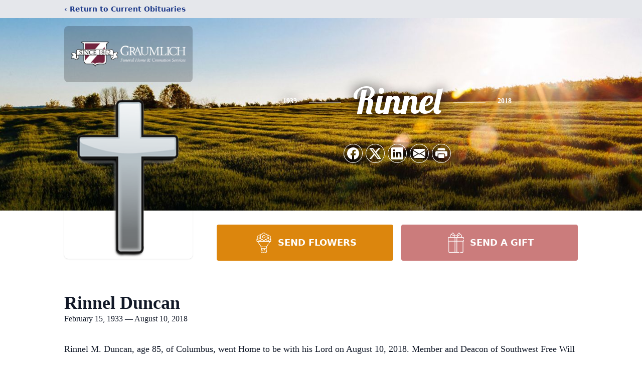

--- FILE ---
content_type: text/html; charset=utf-8
request_url: https://www.google.com/recaptcha/enterprise/anchor?ar=1&k=6LcsVRcgAAAAAHr5heKXGST8eEGnlYP-wm9QZDgN&co=aHR0cHM6Ly93d3cuZ3JhdW1saWNoZnVuZXJhbGhvbWUuY29tOjQ0Mw..&hl=en&type=image&v=N67nZn4AqZkNcbeMu4prBgzg&theme=light&size=invisible&badge=bottomright&anchor-ms=20000&execute-ms=30000&cb=5pqsselllwq
body_size: 48684
content:
<!DOCTYPE HTML><html dir="ltr" lang="en"><head><meta http-equiv="Content-Type" content="text/html; charset=UTF-8">
<meta http-equiv="X-UA-Compatible" content="IE=edge">
<title>reCAPTCHA</title>
<style type="text/css">
/* cyrillic-ext */
@font-face {
  font-family: 'Roboto';
  font-style: normal;
  font-weight: 400;
  font-stretch: 100%;
  src: url(//fonts.gstatic.com/s/roboto/v48/KFO7CnqEu92Fr1ME7kSn66aGLdTylUAMa3GUBHMdazTgWw.woff2) format('woff2');
  unicode-range: U+0460-052F, U+1C80-1C8A, U+20B4, U+2DE0-2DFF, U+A640-A69F, U+FE2E-FE2F;
}
/* cyrillic */
@font-face {
  font-family: 'Roboto';
  font-style: normal;
  font-weight: 400;
  font-stretch: 100%;
  src: url(//fonts.gstatic.com/s/roboto/v48/KFO7CnqEu92Fr1ME7kSn66aGLdTylUAMa3iUBHMdazTgWw.woff2) format('woff2');
  unicode-range: U+0301, U+0400-045F, U+0490-0491, U+04B0-04B1, U+2116;
}
/* greek-ext */
@font-face {
  font-family: 'Roboto';
  font-style: normal;
  font-weight: 400;
  font-stretch: 100%;
  src: url(//fonts.gstatic.com/s/roboto/v48/KFO7CnqEu92Fr1ME7kSn66aGLdTylUAMa3CUBHMdazTgWw.woff2) format('woff2');
  unicode-range: U+1F00-1FFF;
}
/* greek */
@font-face {
  font-family: 'Roboto';
  font-style: normal;
  font-weight: 400;
  font-stretch: 100%;
  src: url(//fonts.gstatic.com/s/roboto/v48/KFO7CnqEu92Fr1ME7kSn66aGLdTylUAMa3-UBHMdazTgWw.woff2) format('woff2');
  unicode-range: U+0370-0377, U+037A-037F, U+0384-038A, U+038C, U+038E-03A1, U+03A3-03FF;
}
/* math */
@font-face {
  font-family: 'Roboto';
  font-style: normal;
  font-weight: 400;
  font-stretch: 100%;
  src: url(//fonts.gstatic.com/s/roboto/v48/KFO7CnqEu92Fr1ME7kSn66aGLdTylUAMawCUBHMdazTgWw.woff2) format('woff2');
  unicode-range: U+0302-0303, U+0305, U+0307-0308, U+0310, U+0312, U+0315, U+031A, U+0326-0327, U+032C, U+032F-0330, U+0332-0333, U+0338, U+033A, U+0346, U+034D, U+0391-03A1, U+03A3-03A9, U+03B1-03C9, U+03D1, U+03D5-03D6, U+03F0-03F1, U+03F4-03F5, U+2016-2017, U+2034-2038, U+203C, U+2040, U+2043, U+2047, U+2050, U+2057, U+205F, U+2070-2071, U+2074-208E, U+2090-209C, U+20D0-20DC, U+20E1, U+20E5-20EF, U+2100-2112, U+2114-2115, U+2117-2121, U+2123-214F, U+2190, U+2192, U+2194-21AE, U+21B0-21E5, U+21F1-21F2, U+21F4-2211, U+2213-2214, U+2216-22FF, U+2308-230B, U+2310, U+2319, U+231C-2321, U+2336-237A, U+237C, U+2395, U+239B-23B7, U+23D0, U+23DC-23E1, U+2474-2475, U+25AF, U+25B3, U+25B7, U+25BD, U+25C1, U+25CA, U+25CC, U+25FB, U+266D-266F, U+27C0-27FF, U+2900-2AFF, U+2B0E-2B11, U+2B30-2B4C, U+2BFE, U+3030, U+FF5B, U+FF5D, U+1D400-1D7FF, U+1EE00-1EEFF;
}
/* symbols */
@font-face {
  font-family: 'Roboto';
  font-style: normal;
  font-weight: 400;
  font-stretch: 100%;
  src: url(//fonts.gstatic.com/s/roboto/v48/KFO7CnqEu92Fr1ME7kSn66aGLdTylUAMaxKUBHMdazTgWw.woff2) format('woff2');
  unicode-range: U+0001-000C, U+000E-001F, U+007F-009F, U+20DD-20E0, U+20E2-20E4, U+2150-218F, U+2190, U+2192, U+2194-2199, U+21AF, U+21E6-21F0, U+21F3, U+2218-2219, U+2299, U+22C4-22C6, U+2300-243F, U+2440-244A, U+2460-24FF, U+25A0-27BF, U+2800-28FF, U+2921-2922, U+2981, U+29BF, U+29EB, U+2B00-2BFF, U+4DC0-4DFF, U+FFF9-FFFB, U+10140-1018E, U+10190-1019C, U+101A0, U+101D0-101FD, U+102E0-102FB, U+10E60-10E7E, U+1D2C0-1D2D3, U+1D2E0-1D37F, U+1F000-1F0FF, U+1F100-1F1AD, U+1F1E6-1F1FF, U+1F30D-1F30F, U+1F315, U+1F31C, U+1F31E, U+1F320-1F32C, U+1F336, U+1F378, U+1F37D, U+1F382, U+1F393-1F39F, U+1F3A7-1F3A8, U+1F3AC-1F3AF, U+1F3C2, U+1F3C4-1F3C6, U+1F3CA-1F3CE, U+1F3D4-1F3E0, U+1F3ED, U+1F3F1-1F3F3, U+1F3F5-1F3F7, U+1F408, U+1F415, U+1F41F, U+1F426, U+1F43F, U+1F441-1F442, U+1F444, U+1F446-1F449, U+1F44C-1F44E, U+1F453, U+1F46A, U+1F47D, U+1F4A3, U+1F4B0, U+1F4B3, U+1F4B9, U+1F4BB, U+1F4BF, U+1F4C8-1F4CB, U+1F4D6, U+1F4DA, U+1F4DF, U+1F4E3-1F4E6, U+1F4EA-1F4ED, U+1F4F7, U+1F4F9-1F4FB, U+1F4FD-1F4FE, U+1F503, U+1F507-1F50B, U+1F50D, U+1F512-1F513, U+1F53E-1F54A, U+1F54F-1F5FA, U+1F610, U+1F650-1F67F, U+1F687, U+1F68D, U+1F691, U+1F694, U+1F698, U+1F6AD, U+1F6B2, U+1F6B9-1F6BA, U+1F6BC, U+1F6C6-1F6CF, U+1F6D3-1F6D7, U+1F6E0-1F6EA, U+1F6F0-1F6F3, U+1F6F7-1F6FC, U+1F700-1F7FF, U+1F800-1F80B, U+1F810-1F847, U+1F850-1F859, U+1F860-1F887, U+1F890-1F8AD, U+1F8B0-1F8BB, U+1F8C0-1F8C1, U+1F900-1F90B, U+1F93B, U+1F946, U+1F984, U+1F996, U+1F9E9, U+1FA00-1FA6F, U+1FA70-1FA7C, U+1FA80-1FA89, U+1FA8F-1FAC6, U+1FACE-1FADC, U+1FADF-1FAE9, U+1FAF0-1FAF8, U+1FB00-1FBFF;
}
/* vietnamese */
@font-face {
  font-family: 'Roboto';
  font-style: normal;
  font-weight: 400;
  font-stretch: 100%;
  src: url(//fonts.gstatic.com/s/roboto/v48/KFO7CnqEu92Fr1ME7kSn66aGLdTylUAMa3OUBHMdazTgWw.woff2) format('woff2');
  unicode-range: U+0102-0103, U+0110-0111, U+0128-0129, U+0168-0169, U+01A0-01A1, U+01AF-01B0, U+0300-0301, U+0303-0304, U+0308-0309, U+0323, U+0329, U+1EA0-1EF9, U+20AB;
}
/* latin-ext */
@font-face {
  font-family: 'Roboto';
  font-style: normal;
  font-weight: 400;
  font-stretch: 100%;
  src: url(//fonts.gstatic.com/s/roboto/v48/KFO7CnqEu92Fr1ME7kSn66aGLdTylUAMa3KUBHMdazTgWw.woff2) format('woff2');
  unicode-range: U+0100-02BA, U+02BD-02C5, U+02C7-02CC, U+02CE-02D7, U+02DD-02FF, U+0304, U+0308, U+0329, U+1D00-1DBF, U+1E00-1E9F, U+1EF2-1EFF, U+2020, U+20A0-20AB, U+20AD-20C0, U+2113, U+2C60-2C7F, U+A720-A7FF;
}
/* latin */
@font-face {
  font-family: 'Roboto';
  font-style: normal;
  font-weight: 400;
  font-stretch: 100%;
  src: url(//fonts.gstatic.com/s/roboto/v48/KFO7CnqEu92Fr1ME7kSn66aGLdTylUAMa3yUBHMdazQ.woff2) format('woff2');
  unicode-range: U+0000-00FF, U+0131, U+0152-0153, U+02BB-02BC, U+02C6, U+02DA, U+02DC, U+0304, U+0308, U+0329, U+2000-206F, U+20AC, U+2122, U+2191, U+2193, U+2212, U+2215, U+FEFF, U+FFFD;
}
/* cyrillic-ext */
@font-face {
  font-family: 'Roboto';
  font-style: normal;
  font-weight: 500;
  font-stretch: 100%;
  src: url(//fonts.gstatic.com/s/roboto/v48/KFO7CnqEu92Fr1ME7kSn66aGLdTylUAMa3GUBHMdazTgWw.woff2) format('woff2');
  unicode-range: U+0460-052F, U+1C80-1C8A, U+20B4, U+2DE0-2DFF, U+A640-A69F, U+FE2E-FE2F;
}
/* cyrillic */
@font-face {
  font-family: 'Roboto';
  font-style: normal;
  font-weight: 500;
  font-stretch: 100%;
  src: url(//fonts.gstatic.com/s/roboto/v48/KFO7CnqEu92Fr1ME7kSn66aGLdTylUAMa3iUBHMdazTgWw.woff2) format('woff2');
  unicode-range: U+0301, U+0400-045F, U+0490-0491, U+04B0-04B1, U+2116;
}
/* greek-ext */
@font-face {
  font-family: 'Roboto';
  font-style: normal;
  font-weight: 500;
  font-stretch: 100%;
  src: url(//fonts.gstatic.com/s/roboto/v48/KFO7CnqEu92Fr1ME7kSn66aGLdTylUAMa3CUBHMdazTgWw.woff2) format('woff2');
  unicode-range: U+1F00-1FFF;
}
/* greek */
@font-face {
  font-family: 'Roboto';
  font-style: normal;
  font-weight: 500;
  font-stretch: 100%;
  src: url(//fonts.gstatic.com/s/roboto/v48/KFO7CnqEu92Fr1ME7kSn66aGLdTylUAMa3-UBHMdazTgWw.woff2) format('woff2');
  unicode-range: U+0370-0377, U+037A-037F, U+0384-038A, U+038C, U+038E-03A1, U+03A3-03FF;
}
/* math */
@font-face {
  font-family: 'Roboto';
  font-style: normal;
  font-weight: 500;
  font-stretch: 100%;
  src: url(//fonts.gstatic.com/s/roboto/v48/KFO7CnqEu92Fr1ME7kSn66aGLdTylUAMawCUBHMdazTgWw.woff2) format('woff2');
  unicode-range: U+0302-0303, U+0305, U+0307-0308, U+0310, U+0312, U+0315, U+031A, U+0326-0327, U+032C, U+032F-0330, U+0332-0333, U+0338, U+033A, U+0346, U+034D, U+0391-03A1, U+03A3-03A9, U+03B1-03C9, U+03D1, U+03D5-03D6, U+03F0-03F1, U+03F4-03F5, U+2016-2017, U+2034-2038, U+203C, U+2040, U+2043, U+2047, U+2050, U+2057, U+205F, U+2070-2071, U+2074-208E, U+2090-209C, U+20D0-20DC, U+20E1, U+20E5-20EF, U+2100-2112, U+2114-2115, U+2117-2121, U+2123-214F, U+2190, U+2192, U+2194-21AE, U+21B0-21E5, U+21F1-21F2, U+21F4-2211, U+2213-2214, U+2216-22FF, U+2308-230B, U+2310, U+2319, U+231C-2321, U+2336-237A, U+237C, U+2395, U+239B-23B7, U+23D0, U+23DC-23E1, U+2474-2475, U+25AF, U+25B3, U+25B7, U+25BD, U+25C1, U+25CA, U+25CC, U+25FB, U+266D-266F, U+27C0-27FF, U+2900-2AFF, U+2B0E-2B11, U+2B30-2B4C, U+2BFE, U+3030, U+FF5B, U+FF5D, U+1D400-1D7FF, U+1EE00-1EEFF;
}
/* symbols */
@font-face {
  font-family: 'Roboto';
  font-style: normal;
  font-weight: 500;
  font-stretch: 100%;
  src: url(//fonts.gstatic.com/s/roboto/v48/KFO7CnqEu92Fr1ME7kSn66aGLdTylUAMaxKUBHMdazTgWw.woff2) format('woff2');
  unicode-range: U+0001-000C, U+000E-001F, U+007F-009F, U+20DD-20E0, U+20E2-20E4, U+2150-218F, U+2190, U+2192, U+2194-2199, U+21AF, U+21E6-21F0, U+21F3, U+2218-2219, U+2299, U+22C4-22C6, U+2300-243F, U+2440-244A, U+2460-24FF, U+25A0-27BF, U+2800-28FF, U+2921-2922, U+2981, U+29BF, U+29EB, U+2B00-2BFF, U+4DC0-4DFF, U+FFF9-FFFB, U+10140-1018E, U+10190-1019C, U+101A0, U+101D0-101FD, U+102E0-102FB, U+10E60-10E7E, U+1D2C0-1D2D3, U+1D2E0-1D37F, U+1F000-1F0FF, U+1F100-1F1AD, U+1F1E6-1F1FF, U+1F30D-1F30F, U+1F315, U+1F31C, U+1F31E, U+1F320-1F32C, U+1F336, U+1F378, U+1F37D, U+1F382, U+1F393-1F39F, U+1F3A7-1F3A8, U+1F3AC-1F3AF, U+1F3C2, U+1F3C4-1F3C6, U+1F3CA-1F3CE, U+1F3D4-1F3E0, U+1F3ED, U+1F3F1-1F3F3, U+1F3F5-1F3F7, U+1F408, U+1F415, U+1F41F, U+1F426, U+1F43F, U+1F441-1F442, U+1F444, U+1F446-1F449, U+1F44C-1F44E, U+1F453, U+1F46A, U+1F47D, U+1F4A3, U+1F4B0, U+1F4B3, U+1F4B9, U+1F4BB, U+1F4BF, U+1F4C8-1F4CB, U+1F4D6, U+1F4DA, U+1F4DF, U+1F4E3-1F4E6, U+1F4EA-1F4ED, U+1F4F7, U+1F4F9-1F4FB, U+1F4FD-1F4FE, U+1F503, U+1F507-1F50B, U+1F50D, U+1F512-1F513, U+1F53E-1F54A, U+1F54F-1F5FA, U+1F610, U+1F650-1F67F, U+1F687, U+1F68D, U+1F691, U+1F694, U+1F698, U+1F6AD, U+1F6B2, U+1F6B9-1F6BA, U+1F6BC, U+1F6C6-1F6CF, U+1F6D3-1F6D7, U+1F6E0-1F6EA, U+1F6F0-1F6F3, U+1F6F7-1F6FC, U+1F700-1F7FF, U+1F800-1F80B, U+1F810-1F847, U+1F850-1F859, U+1F860-1F887, U+1F890-1F8AD, U+1F8B0-1F8BB, U+1F8C0-1F8C1, U+1F900-1F90B, U+1F93B, U+1F946, U+1F984, U+1F996, U+1F9E9, U+1FA00-1FA6F, U+1FA70-1FA7C, U+1FA80-1FA89, U+1FA8F-1FAC6, U+1FACE-1FADC, U+1FADF-1FAE9, U+1FAF0-1FAF8, U+1FB00-1FBFF;
}
/* vietnamese */
@font-face {
  font-family: 'Roboto';
  font-style: normal;
  font-weight: 500;
  font-stretch: 100%;
  src: url(//fonts.gstatic.com/s/roboto/v48/KFO7CnqEu92Fr1ME7kSn66aGLdTylUAMa3OUBHMdazTgWw.woff2) format('woff2');
  unicode-range: U+0102-0103, U+0110-0111, U+0128-0129, U+0168-0169, U+01A0-01A1, U+01AF-01B0, U+0300-0301, U+0303-0304, U+0308-0309, U+0323, U+0329, U+1EA0-1EF9, U+20AB;
}
/* latin-ext */
@font-face {
  font-family: 'Roboto';
  font-style: normal;
  font-weight: 500;
  font-stretch: 100%;
  src: url(//fonts.gstatic.com/s/roboto/v48/KFO7CnqEu92Fr1ME7kSn66aGLdTylUAMa3KUBHMdazTgWw.woff2) format('woff2');
  unicode-range: U+0100-02BA, U+02BD-02C5, U+02C7-02CC, U+02CE-02D7, U+02DD-02FF, U+0304, U+0308, U+0329, U+1D00-1DBF, U+1E00-1E9F, U+1EF2-1EFF, U+2020, U+20A0-20AB, U+20AD-20C0, U+2113, U+2C60-2C7F, U+A720-A7FF;
}
/* latin */
@font-face {
  font-family: 'Roboto';
  font-style: normal;
  font-weight: 500;
  font-stretch: 100%;
  src: url(//fonts.gstatic.com/s/roboto/v48/KFO7CnqEu92Fr1ME7kSn66aGLdTylUAMa3yUBHMdazQ.woff2) format('woff2');
  unicode-range: U+0000-00FF, U+0131, U+0152-0153, U+02BB-02BC, U+02C6, U+02DA, U+02DC, U+0304, U+0308, U+0329, U+2000-206F, U+20AC, U+2122, U+2191, U+2193, U+2212, U+2215, U+FEFF, U+FFFD;
}
/* cyrillic-ext */
@font-face {
  font-family: 'Roboto';
  font-style: normal;
  font-weight: 900;
  font-stretch: 100%;
  src: url(//fonts.gstatic.com/s/roboto/v48/KFO7CnqEu92Fr1ME7kSn66aGLdTylUAMa3GUBHMdazTgWw.woff2) format('woff2');
  unicode-range: U+0460-052F, U+1C80-1C8A, U+20B4, U+2DE0-2DFF, U+A640-A69F, U+FE2E-FE2F;
}
/* cyrillic */
@font-face {
  font-family: 'Roboto';
  font-style: normal;
  font-weight: 900;
  font-stretch: 100%;
  src: url(//fonts.gstatic.com/s/roboto/v48/KFO7CnqEu92Fr1ME7kSn66aGLdTylUAMa3iUBHMdazTgWw.woff2) format('woff2');
  unicode-range: U+0301, U+0400-045F, U+0490-0491, U+04B0-04B1, U+2116;
}
/* greek-ext */
@font-face {
  font-family: 'Roboto';
  font-style: normal;
  font-weight: 900;
  font-stretch: 100%;
  src: url(//fonts.gstatic.com/s/roboto/v48/KFO7CnqEu92Fr1ME7kSn66aGLdTylUAMa3CUBHMdazTgWw.woff2) format('woff2');
  unicode-range: U+1F00-1FFF;
}
/* greek */
@font-face {
  font-family: 'Roboto';
  font-style: normal;
  font-weight: 900;
  font-stretch: 100%;
  src: url(//fonts.gstatic.com/s/roboto/v48/KFO7CnqEu92Fr1ME7kSn66aGLdTylUAMa3-UBHMdazTgWw.woff2) format('woff2');
  unicode-range: U+0370-0377, U+037A-037F, U+0384-038A, U+038C, U+038E-03A1, U+03A3-03FF;
}
/* math */
@font-face {
  font-family: 'Roboto';
  font-style: normal;
  font-weight: 900;
  font-stretch: 100%;
  src: url(//fonts.gstatic.com/s/roboto/v48/KFO7CnqEu92Fr1ME7kSn66aGLdTylUAMawCUBHMdazTgWw.woff2) format('woff2');
  unicode-range: U+0302-0303, U+0305, U+0307-0308, U+0310, U+0312, U+0315, U+031A, U+0326-0327, U+032C, U+032F-0330, U+0332-0333, U+0338, U+033A, U+0346, U+034D, U+0391-03A1, U+03A3-03A9, U+03B1-03C9, U+03D1, U+03D5-03D6, U+03F0-03F1, U+03F4-03F5, U+2016-2017, U+2034-2038, U+203C, U+2040, U+2043, U+2047, U+2050, U+2057, U+205F, U+2070-2071, U+2074-208E, U+2090-209C, U+20D0-20DC, U+20E1, U+20E5-20EF, U+2100-2112, U+2114-2115, U+2117-2121, U+2123-214F, U+2190, U+2192, U+2194-21AE, U+21B0-21E5, U+21F1-21F2, U+21F4-2211, U+2213-2214, U+2216-22FF, U+2308-230B, U+2310, U+2319, U+231C-2321, U+2336-237A, U+237C, U+2395, U+239B-23B7, U+23D0, U+23DC-23E1, U+2474-2475, U+25AF, U+25B3, U+25B7, U+25BD, U+25C1, U+25CA, U+25CC, U+25FB, U+266D-266F, U+27C0-27FF, U+2900-2AFF, U+2B0E-2B11, U+2B30-2B4C, U+2BFE, U+3030, U+FF5B, U+FF5D, U+1D400-1D7FF, U+1EE00-1EEFF;
}
/* symbols */
@font-face {
  font-family: 'Roboto';
  font-style: normal;
  font-weight: 900;
  font-stretch: 100%;
  src: url(//fonts.gstatic.com/s/roboto/v48/KFO7CnqEu92Fr1ME7kSn66aGLdTylUAMaxKUBHMdazTgWw.woff2) format('woff2');
  unicode-range: U+0001-000C, U+000E-001F, U+007F-009F, U+20DD-20E0, U+20E2-20E4, U+2150-218F, U+2190, U+2192, U+2194-2199, U+21AF, U+21E6-21F0, U+21F3, U+2218-2219, U+2299, U+22C4-22C6, U+2300-243F, U+2440-244A, U+2460-24FF, U+25A0-27BF, U+2800-28FF, U+2921-2922, U+2981, U+29BF, U+29EB, U+2B00-2BFF, U+4DC0-4DFF, U+FFF9-FFFB, U+10140-1018E, U+10190-1019C, U+101A0, U+101D0-101FD, U+102E0-102FB, U+10E60-10E7E, U+1D2C0-1D2D3, U+1D2E0-1D37F, U+1F000-1F0FF, U+1F100-1F1AD, U+1F1E6-1F1FF, U+1F30D-1F30F, U+1F315, U+1F31C, U+1F31E, U+1F320-1F32C, U+1F336, U+1F378, U+1F37D, U+1F382, U+1F393-1F39F, U+1F3A7-1F3A8, U+1F3AC-1F3AF, U+1F3C2, U+1F3C4-1F3C6, U+1F3CA-1F3CE, U+1F3D4-1F3E0, U+1F3ED, U+1F3F1-1F3F3, U+1F3F5-1F3F7, U+1F408, U+1F415, U+1F41F, U+1F426, U+1F43F, U+1F441-1F442, U+1F444, U+1F446-1F449, U+1F44C-1F44E, U+1F453, U+1F46A, U+1F47D, U+1F4A3, U+1F4B0, U+1F4B3, U+1F4B9, U+1F4BB, U+1F4BF, U+1F4C8-1F4CB, U+1F4D6, U+1F4DA, U+1F4DF, U+1F4E3-1F4E6, U+1F4EA-1F4ED, U+1F4F7, U+1F4F9-1F4FB, U+1F4FD-1F4FE, U+1F503, U+1F507-1F50B, U+1F50D, U+1F512-1F513, U+1F53E-1F54A, U+1F54F-1F5FA, U+1F610, U+1F650-1F67F, U+1F687, U+1F68D, U+1F691, U+1F694, U+1F698, U+1F6AD, U+1F6B2, U+1F6B9-1F6BA, U+1F6BC, U+1F6C6-1F6CF, U+1F6D3-1F6D7, U+1F6E0-1F6EA, U+1F6F0-1F6F3, U+1F6F7-1F6FC, U+1F700-1F7FF, U+1F800-1F80B, U+1F810-1F847, U+1F850-1F859, U+1F860-1F887, U+1F890-1F8AD, U+1F8B0-1F8BB, U+1F8C0-1F8C1, U+1F900-1F90B, U+1F93B, U+1F946, U+1F984, U+1F996, U+1F9E9, U+1FA00-1FA6F, U+1FA70-1FA7C, U+1FA80-1FA89, U+1FA8F-1FAC6, U+1FACE-1FADC, U+1FADF-1FAE9, U+1FAF0-1FAF8, U+1FB00-1FBFF;
}
/* vietnamese */
@font-face {
  font-family: 'Roboto';
  font-style: normal;
  font-weight: 900;
  font-stretch: 100%;
  src: url(//fonts.gstatic.com/s/roboto/v48/KFO7CnqEu92Fr1ME7kSn66aGLdTylUAMa3OUBHMdazTgWw.woff2) format('woff2');
  unicode-range: U+0102-0103, U+0110-0111, U+0128-0129, U+0168-0169, U+01A0-01A1, U+01AF-01B0, U+0300-0301, U+0303-0304, U+0308-0309, U+0323, U+0329, U+1EA0-1EF9, U+20AB;
}
/* latin-ext */
@font-face {
  font-family: 'Roboto';
  font-style: normal;
  font-weight: 900;
  font-stretch: 100%;
  src: url(//fonts.gstatic.com/s/roboto/v48/KFO7CnqEu92Fr1ME7kSn66aGLdTylUAMa3KUBHMdazTgWw.woff2) format('woff2');
  unicode-range: U+0100-02BA, U+02BD-02C5, U+02C7-02CC, U+02CE-02D7, U+02DD-02FF, U+0304, U+0308, U+0329, U+1D00-1DBF, U+1E00-1E9F, U+1EF2-1EFF, U+2020, U+20A0-20AB, U+20AD-20C0, U+2113, U+2C60-2C7F, U+A720-A7FF;
}
/* latin */
@font-face {
  font-family: 'Roboto';
  font-style: normal;
  font-weight: 900;
  font-stretch: 100%;
  src: url(//fonts.gstatic.com/s/roboto/v48/KFO7CnqEu92Fr1ME7kSn66aGLdTylUAMa3yUBHMdazQ.woff2) format('woff2');
  unicode-range: U+0000-00FF, U+0131, U+0152-0153, U+02BB-02BC, U+02C6, U+02DA, U+02DC, U+0304, U+0308, U+0329, U+2000-206F, U+20AC, U+2122, U+2191, U+2193, U+2212, U+2215, U+FEFF, U+FFFD;
}

</style>
<link rel="stylesheet" type="text/css" href="https://www.gstatic.com/recaptcha/releases/N67nZn4AqZkNcbeMu4prBgzg/styles__ltr.css">
<script nonce="0zdk6pAMUzxCzLHJ69Ndkg" type="text/javascript">window['__recaptcha_api'] = 'https://www.google.com/recaptcha/enterprise/';</script>
<script type="text/javascript" src="https://www.gstatic.com/recaptcha/releases/N67nZn4AqZkNcbeMu4prBgzg/recaptcha__en.js" nonce="0zdk6pAMUzxCzLHJ69Ndkg">
      
    </script></head>
<body><div id="rc-anchor-alert" class="rc-anchor-alert"></div>
<input type="hidden" id="recaptcha-token" value="[base64]">
<script type="text/javascript" nonce="0zdk6pAMUzxCzLHJ69Ndkg">
      recaptcha.anchor.Main.init("[\x22ainput\x22,[\x22bgdata\x22,\x22\x22,\[base64]/[base64]/[base64]/ZyhXLGgpOnEoW04sMjEsbF0sVywwKSxoKSxmYWxzZSxmYWxzZSl9Y2F0Y2goayl7RygzNTgsVyk/[base64]/[base64]/[base64]/[base64]/[base64]/[base64]/[base64]/bmV3IEJbT10oRFswXSk6dz09Mj9uZXcgQltPXShEWzBdLERbMV0pOnc9PTM/bmV3IEJbT10oRFswXSxEWzFdLERbMl0pOnc9PTQ/[base64]/[base64]/[base64]/[base64]/[base64]\\u003d\x22,\[base64]\\u003d\\u003d\x22,\x22w4Jvw7HCgcOww5rCm3hkYRjDrMO4THxHSsKFw7c1MVXCisOPwprChgVFw4gYfUkWwrYew7LCrcKewq8Owq3Cu8O3wrxSwo4iw6JiLV/DpCxjIBF+w4w/VEpgHMK7wonDqhB5THUnwqLDv8K7Nw8KJEYJwpHDtcKdw6bCkMOgwrAGw4/DpcOZwpt0UsKYw5HDqMKxwrbCgFp9w5jClMKMRcO/M8Krw7DDpcORT8OTbDw2bArDoRAVw7Iqwr7DqU3DqD/Ct8OKw5TDnS3DscOcYC/Dqht/wr4/O8OwNETDqGfCgGtHPsO2FDbCngFww4DCgS0Kw5HCqh/DoVtVwpJBfhE3woEUwp96WCDDkG95dcOVw5EVwr/Dg8KUHMOyUMKPw5rDmsO3XHBmw5/Dp8K0w4NJw4rCs3PCssOmw4lKwq1Ww4/DosOow5kmQhfCpjgrwp4hw67DucO+wocKNnpgwpRhw4nDnRbCusOew7w6wqxWwpgYZcOgwo/[base64]/[base64]/CqHLDs8KTw6TCgSvDui/Dry/DssKLwovCr8OdAsKuw4M/[base64]/DlUPDuDLCocKswpwjwrITw7hmDUd4SjLCjkElwrcEw61pw5rCnzjDhQbDrsKaKnlow6PDtMKbw6/Cqz7CtcKFSsOTw4dowpU6cA5tRsK0w6TDs8OiwofCmMKfAMO1RT/CtCB+wpDCusO+BMKtwp5nwqVFI8Oew6pKc07CiMOawpdtZsK1NBbCjMO/WRIdc3MoamPCgltUGH3DmsKdJ2VzTcOvc8Kjw5jComTDmMOjw4Ehw7TCo0PCvcKlHUXCjMODa8OINlnDmk7Dh2NKwopNw5J9wr3Cm1rDosK7f0zCn8OXJmHDigXDvRosw7vDgwI+w542w6vCtGsmwrQKRsKPIMKvwqrDnCEyw7nDhsOve8OnwoBFw4gOwrfCkhMlBX/CkkDCksKrw43CoVLDsEQnWR4AA8KawqhawrXDk8KBwoPDl2/CiSImwrIbWcKSwrXDscKZw4TCtBcwwo9XG8K7woHCosOKaFU+woZ2AsOWWsOiw5oqRzPDngQxw4PCj8KKU1kNbEHCgMKRB8Ozwo3DicO9G8OEw51uE8ORYGbDl0HDosKweMOow53CscKjwpNtHTgNw6JgRTDDl8OGw4ZUPiTDpgjDr8KrwoU5BRc/wpTDphokw5pnBR7DgsOWwprCgU9Mw75FwpzCsgfDigNgw4/Dgj/DmMOEw6MbUcOvwpXDhH/DkGLDiMK6wqY1UENDwo0Cwq0LfsOYAcKTwpjCugrCk0fCj8KEDg51d8OrwozCmsOgwqLDi8KXJHY8fh3Dlw/[base64]/CjsKFVMOcPm8fUn4Uw57Dnj3Dp19+fR7DmcOlYcKtw5QHw6liEMKywpXDgAbDpDF2w6I+WsOzcMKKw4LCkWJMwo9rWSHDu8KWw5jDsG/DmsOzwq5/[base64]/CuV7ChcKYwooKwrPDvhRTRgkrc8OlwoEBw4jCksKDdMOPwqDCpMKhwp/CnMOaLAICJsKVFMKeLxxAJFDCqQt8wqsTBxDDu8O7DsOiccOYwqIOwrDDoTV5w6DCpcKGSsOdKTjDjsKvwpRCUybDj8KqXW1RwpIkTsOCw7cjw4bCpBfCqQfCjhXDosOeI8KlwpnDiTvDtsKhwrPDkFhZaMKHPMO4w7rCgmnDkcO0OsKowoTChsOmOgR9w4vCr1jDvA/DqVZIdcOAXUhdOsKuw5nCi8KqSX/CvA7DsgnCr8Okw7J6wophQMOdw7DDgsKLw784wpkzAsOSG3ttwrQHa0bDn8KKTMOOw7HCq0o0Ni3DjDDDjMKaw6jCvsOQwqnDkyouw7zClUrClsOyw78RwqXCjxJJVcOcKsKZw4/[base64]/wpx/[base64]/CgMKxDnjCvS/Cn8KgDTnCjlfDtcKxw65HF8KdQhE5w5rChXjDlhPDu8K1fMO/w63DnRAEWkPDhnDDp2TCjXEWWADChcK1wrcdw4TCssKleEzCpjtiaWHDqsKCw4HDm0jDm8KGLDfDp8OkOlJ3w4xSw6zDt8KrVWLDssK0F0ovAsKBEQfChDvDp8OrFT/CpTI1F8KCwqDChcKKc8ONw4PCkTpWw6BmwqtVTnjCosO6cMKOw64LY1E7NmhBBMKCWy1lSHzDpjVqQTAgwrXDrhzCkMOFwo/DhMOgwo5efy3Ci8OBwoJXGCzDn8ODdz9PwqQGUU9DOcOXw5fDqsKIw5tIw5osRQfDhlBPKcKFw61dVsK/[base64]/CnQDCrsO9LsOpw7sjJG8ewqrCmw0XdA7CkwlkFTYow4w/w4nDtMObw5AqHAs8MBcvwp7DmEjCsWUta8OLDSTDgcOobQTCuynDhcKweTBhVsKtw5jDpGQ/w6XCucOSUMOkwqnCtcKyw71/wqXDp8KSW2vCpGh3wpvDn8Ovw5Y3VBvDkcO6fcKaw7IECsOZw6bCq8Oqw4fCqMOEKMOzwpTDm8KkTQMbQTVKOFw5wqcnDTBwAVkAOMK/P8OuT2jDr8OjMTkYw57DgQDCtMKtIMKeB8ONwrPDqn1vSHNTw7BLRcOcw6kAXsOuw5/DsRPCgDJLwqvDnFwEwqxbBlsYw6rCqsO2MDvDmMKED8O6VMKyfcKdw6jCgWHDjMKuBcO/[base64]/[base64]/PsK1dg5XcnIeaRPCksOhWcOsFsOyw44XQcOGPMOYTcKtOMKLwqzCnwPDkhprGFzCp8KFDA3DhMOyw4HCs8OVRjLDoMOcWhVxeXrDi2xkwojCvcKkUMKHQsKDw4HCtCLCunNzw5/Dj8KOGA/DpFsEWz3Ckl1SHT1THk/[base64]/[base64]/Dgi3ChsOtworDl8OzIW1qLV7DikzDvnQwDcKKAFfDpMKyw4FLOh0hwobCqMK1YBXCu3sAw7TClAlmRcKzdMKbw5FKwpJMUQgLwpDCjSvCm8KQI1cWYDcrDE7CgsOvdzjDuzXDmk4gScKtw6bCo8O5GAFSwrEUw7/CljcnI33CkxlfwqMnwqkjXAs6EcOSw7bCu8Kbwrcnw7/[base64]/wqk8w63Du3zCvsOxEsO0wrDDhsOvw7oiwohHw4gTHirCoMKWNsKHN8Ojc3zDj3vDusKRw5PDn0YWwpt9w53DocKkwoZYwq7CtsKgAMKrecKPYsKeQlHDhkBlwqbDvGNTfTnCoMOkcj1aMsOrMsK3w4lJb3TDtMKSPsKEVzfDvAbCucKtw5HDp1VvwrV/w4N0w6PCuzbClMKgQBgkwr9HwpLDicKZw7XDk8OIwqMowo7ClsK+w5bCicKCwrHDoznCq1NXYRxiwrLDkcOjw5kYQngoQRTDpA4FJ8Kbw5omw7zDvsOew6zDq8OSw6Maw4UnI8O+wpMyw4dcZ8OEwrzChl/CvcOcw4jDpMOjHsKXVMO/[base64]/Aml8HhHCmsOIwqHCrsKLw7vDpsObWsKEBDZ0GCk3wpx4VcOuBCbDhsKfwqkow73CmnpOwo/DscOswpzCrD/CjMO9w7XDo8KuwrdGwq8/L8KJwrTCi8KjNcOka8O8wrHCocOrClDCpi/DrkDCvsOSw7xiBFxYDsOnwr4GLcKdwrXChcOnYTPCpcO0fMOWwoLClMKDVsK8HWwDewrCp8OyT8KJTm5xw6vCpwkYb8O1NwdmwqzDh8OeZSHCj8O3w7prOsKfQsOSwpBrw5ZLY8KGw6ExKhpOUV5CZkfDkMK2SMK/bH/[base64]/B8KqUk7CsFZFwo4zF1vDoz/[base64]/Du2XDkk7CkcO5w54mFsKscMOVw4bDnC7CsE08wrLDrcKSQcORw7vDsMOZw6NcMcObw6/Dk8KQAsKDwp4NSsKNeyvDjsKow6/ClCFYw5XDtsKKImfCqmfDocK7w6l1w5gIbsKUw5xWccO1KTfCosO8RxXCijXDtg9IM8OfdEPCkEnDrQbDll/DgiLDkH0JF8OQbsKGw53DlsO2wpzDggLDnUDCo1HCg8KGw4cAb0rDgBTCuT7Dt8KiGcOow6tXwp8xBMOAV2dcwp4EcmMJwrbCrsOGWsKEJDPCuDbCg8Ogw7PCmBYZw4TDuFrDswMMIBDDoVEORC/DqMOQB8Olw643w6cMw5w4bSlHFVfClsK2w4/[base64]/DlsK/U8KywrzCh8OMDsKQw6TCocOswpBMwoEIC8Okw65wwrVFNxZ4ZUwtHsK5WB7DicKZJsK/YcK0wrYawrd2RBkiasO6wqTDrgsiDsK/w73Cq8OiwqXDjy8pwpfCmkZQwqYNw5JewqvDp8O7wqgNScKwPmFJVhjCgRxlw5FBJV9kw4nClcKNw4zCt0Q5w43DucOvKinCncOrw7XDvcOsw7PCnWvDosK7f8OBMMKDwrvChsK/[base64]/CgFpBw4zDv0/DjsKuwpgcw7ooAMKnwqDCsMOCwqd0w6Ehw6bDn0TDhyYRTS/CosKWw6zDhcK0asKaw4fDnyXDpcOSPsKqIF0Zw4/Ck8O6N3sHTcKyAT8Ewol9wr85wpk/bMOWK1TCocKfw7QxYsKBcm0hw4IkwoDDvw5PYMOOMErCs8KhJ1vCnMOFIxlSwoxZw6wEIsKWw5LCpcOOMsO4Li8/[base64]/w5IhesKBbCQ5d2TDvQfClsK6JAbCt1QYPcKtC1bDqsOaCXvDpcOORMKbKgV/[base64]/Dh8K7w4IIw6cKwq3DuUJST8K5MMKlTW/ClXgMw5XDm8Kvwpt2wqAAYcKQw4hMw4omwrwUQcKtwq/[base64]/cVHCq3IewpAcwp7CtVTDuXBVwoIHAjTCq3DCi8KPwoN+OiLDh8Kiw6/DucOJw74xBMO6YhLCi8OjGQM6wqAXfEROHsOvUcKoG0vDvAwVYHbCuk9Cw69GG2XChcO1LsOlw6zDi07Cp8Kzw7vCuMKVZhMPw6DDgcK3w79iw6FUIMOcTMOMc8O7w5FUwo/DpB/CrMOVEQ3ChF3CqsKxRiDDlsOFfcOcw6rCvcOWwp0mwo5KQE/[base64]/CssKLwpQWX8OrFsKOw7A+w7oQK8KNwoXDrQnDmzrCh8KeSAvCrcODSMOsw7HCjWgXRCbDtB3DocO9w7FHZcOwO8KZwqAzw756Q2/Cg8KjFMK6KgR4w7rDmVBHw4l5U2HDnxV+w6BZwqZ1w4ZXUzrChzHDscOSw7jCtsOpw6TCq2DCp8OwwpMHw79Nw4oNWcOnfsOoTcOEdS/CpMOVw4nDgS3CncKJwqEsw6HChnHDvcKQwo7Dr8OwwrTCnMKgdsK7NsOTV14zwoAiw711F3fCqVTDgkPCgcO4w6IoScOccjkzwqEbXMOJPyk+w6HDmsKZwrzCncOPw4YvHsK6wozDoSLCk8O0AcKybD/CpcOrLCHCi8KIwroHwr3CuMOBwpoyNzzCiMOfZRcNw7TCpSR5w4LDtT5VYn89w6lywrNWN8ODC2/CpELDgMOgwqTCjCpjw4HDqsKlw6zCh8OfeMOfWm/[base64]/w67CpgNiw6DDtMO4difDkcOaw6vCrcKedDgRwpDCulIVNWklw43Dh8OLwovCvB51L3TClzbDisKCIcK+H2Zcw67DrMKkO8K1wpRlwqg9w7PClUTCu28FHz3DnsKZWcKPw50ww6bDtH3DnWkmw4zCrHbCm8OVO0UuMyR/RWDDpUR6wo7DqWrDisOuw6nDshTDmsOjYsKTwoDCg8OAPcOWLDvCryUvZ8ONTl/DpcOGacKFD8Kaw6rCrsKzw4MtwrTCokXCmBFrVStaVWLDoVvDr8O2f8OSwrHCmMOgw6bCk8OGw4coZwMIYSorSyQmScKew5LCjynDrgg1wqlawpXDgsKtw4ZFw5/[base64]/CihMGNxZ+w7fDgsOQw7Y9wr5lAcKowq58wrfDjMOkw6TDuirDt8Ouw5PCiUAkDznCrMO8w7kZcsO0w4dMw6zCvw9jw4RQQXFKN8Ojwpd+wo/[base64]/Dg8KHOmYewqUVw7xHfMKbwp4pV8K6w6nDtSrDtj3DoxAjwolEw4nDuVDDs8KidMOIwovCr8KMw5UONRvCki9cwodXwqBQwoJzw79/OsKxRxrCq8OZw4DCssKhaFt1wqRfaC1Zwo/[base64]/CuWDCqcKOH8KNw5nDicOGwpHCgmppwqddwq3DtcOrF8K7w63Cn2EfVhY3FsOqwqhqf3QdwopQNMKNw6vCpMKoATHDisOpYMK4ZcOKB2cmwqHCqcKQSCrDlsKndh/ClMKaTMOJw5ciYWbCjMKJw5bCjsOVfsK5wrw6w5xyE1caEnZww4vDu8OjeFp4OcO6w6bClsO3woJiwobDulVyPsKww69QLwDCtMKOw7jDhlXCqSzDq8K9w5QAciZxw6w4w6PDjMK4w5JQwqPDjiAjwq/CgcOVeW99wpJ3w4Uow5YRw7gIBMOtw69kYyoXC0nCvAwADwUpwpDCiB1FC0PDhzfDpMKlIcKyTlTDmHt/KcKLwqDCoSoyw5DClTXCuMOrUsK/[base64]/UcOoGRJaw6RNwojCnx/CsE3DrF/[base64]/CijPDm8Kaw43DgCQ/TsKmeG8WWMOUcMOIwqnDvMO/[base64]/CqFh2WSXCmxzCrB/Dq8OdwozCi8KIaH7DtlzDqMKZGWhLw7PCvixvwp9kYMKAHMOWRC5KwolgVsK7DDcFw6wBw57Ds8KvRMK7dSXCjhnCt0LDrHLDvMOLw6vDpcO+wqxiHsOSAShaOU4JGx/CtWPChgnCuX7Dk3IuEMK9AMKzwoHCqT3DvVbDp8KcGR7DqcKNAcONwovDicKEVsK6CsKWwptBYnojw5DDjSfCtcK5w6XCljDCuSXDti9fwrLDr8O2wowcQ8KOw7LDrDPDr8O/CyzDjcO5wrskZB1eLsKkIkFOw5hbJsOewrbCv8OaAcKPw5fDksK9wqfCmzREw45uwoQnw6/Cp8OkbkPCtnvCr8KPSSU2wqlJwpFUG8OjXQFhw4bCosOWw6ZNJjx7HsKaXcKOJcKfOxhow4xgw7QEYcKKK8K6BMOrfsKLw4hfw5DClcO5w5fDu3EYHsOSw54ow5/DlMKkwq0ewoxWDn19S8O7wqhBwqxYdHXCr3bCrsOPaQfDqcKVw6rCliHDqDFeQBldMkLCnjLDisO0dG9IwqDDtcKgJA4hB8OlclAVwpVAw5ZrZMOYw5bCgwpxwoU7DVrDriLDocKHw5UPZ8OKR8OFwpYIZxPCocKqwo/[base64]/[base64]/Cp2DCi8KpWVB4wpcddRrClFHDpBDCvcKtHStpwoXDvUzCt8OSw6LDm8KIDwAPdcKYwofCgSzDjcKMAmBgw5Ipwq/DuEPDkihvV8Onw4rCjsOLMFrCm8K2dCzDp8OjVCbCusOleVfCkUkfHsKQWsOvwrHCjcKIwprCm1vDu8Kmwo13fcOQwohSwp/CtmfClwHDmMKUPSLCpQHChsOVEUnDssOQw7XCv21oC8OaXVbDosKiRcOjesKJw7cwwrJ2w7bCjcKFw5/Cj8KXwoU4wrHCnMO3wrTDi1DDuldIASpWcRFYw4sHNMOlwqNnwpfDiXsHPFTClFwgwqUZwrFFwrHDlTvDg2tFw5/[base64]/DpMKcTsOgwrZlw6jDiA/Dn2sIGhDDhMOUw4NKXWnCgEnDs8K/[base64]/CgHV5wr/Ct1XCpDDDhMOgw43DiHURw4XDjsK2wpLDtmHClMKqw6XDvMO3dsKvEBcJOMOaRAxxNlsHw64gw4PDqjfCmXzCnMO7Nx3DgTrCjsOFIMKPwrnClMOSw5cuw4fDpVTCqkV1bkUYw5vDrBPCl8O4w5/CqcOVU8Oww55NCSBww4YKJm0HUzhQQsOoIRTCpsKcRhcRwr0qw5XDnsKbfsK8az7CijRQw4gWLW3ClUcnQcOOw7LDrzTCkkF2B8OzVDIowo/Du2IZw7k2Z8Kawp3Cq8KwDsOcw4TCv3LDt31ew6NIw4zDi8Oqw6xSEsKfw6bDrsKIw5UUOMKAfMOCAQLClD7CqMKdw55pTMOVMsOqwrEnMcK1w4DCil0Nwr/DlzjDpBoYGidowpExbMKZw5rDpxDDucK/wojDjiYpHcOBZcKaCXzDlWbCoBISKTjDuX4kLcO5Lz/Dp8Ocwr95OnPCjE7DpynCusOyMsKiOMKSwpvCrsO6woN2LXo7w6zCscOVD8KmNhwBw4Mbw6nDvCI9w4/DhcK6wqHCvsOIw48eU1B0LcOqV8Krw6XCmsKICg3DvcKPw5syZsKvwoxzw5oQw7/[base64]/P8K8w7/[base64]/DwbDncODeMKww4DDgntNJ3LCocOTU13ConRSw57Ds8KvSl7Dl8OdwrJAwqgJJcKCKsKpJHLCiG7CgQYKw51WXlzCisKsw7zCu8OFw7/Cn8OWw6kRwolswqjCtMKXw4HCj8OswpdzwobCvhHCvzVjw4fDtcO3wq7DtsOxwoHDk8KKMnTCtMKVR0sEAsO3NMK+JTbCpMKHw5VZw4zCt8OmwqnDjwt9T8KKAMKVwqPDsMK7aAnDoxsFw4fCpMKewrrDjcORwqx8woVbwonDnsOEwrfDlsK/LsK1RmTDqsKXBcK2DBjDn8KiKAPCjMKBSTfClcKzTsK7WcOPwppZw4QUwq02wofDuSvDh8OQXsKZwq7DiRnDvlknVivDqmw6Ui7CuTjCoxXCrxnDpcOAw6FFwpzDlcODwo4BwrsWdlFgwrsnPMKqccOCJcOewrwGw4xOw7bChxrCt8KzFcK/[base64]/CgCjDmy7Dj2lPwqLCnljDsFZowpQNwrrCtCfDjcK7w7YgPG8ZdcKyw5LCoMOuw4rDkcObwpHClEoJU8OAw4ZQw43Dj8K0D21ewp/DiUINfMK2w6DCl8O9J8OZwoQFKsOfIsO3aS1/w4sDJMOQwoHDtC3CmsOlH2cjZmE+w4/Ctk1Rw7PCrzZuccKCw7VWFcODw6nDmHfDssOVwqfDmlN7bAbDqMK5OXnDtnQdCWLDgsOAwqHDqsOHworClhnCssKaFB/CnMOVwrobw7HCvE5Lw5wmMcO+fMKbwpTDi8KjXmlmw7HDlSo9dnhSUMKZwpRRfcKGwqbDmGrCnB5UbcKTACfDpsKqwp/DtMKswo/Dn2liIxgcSwtpOMKLwqt8SnrCj8KtIcK6QDbCr0HCuSbCo8O9w6/CggPDscKcwpvCiMOfFMOvG8OANgvCh2YiRcKUw6XDpMKLwp3DrMKrw79xwqNSwo7DscKOG8Kxw5XClhPCvcKgJQ7DrcOiwpdAHV/[base64]/CvAY9wo/CvFE+wqpwwo/[base64]/DkMKMXMOfwrzCvn59d24EUAbCg8OXw418dsOcJxMQw4bCoWXCrDLDnAJbU8Kbwo89BMKYwow/w4/DkcOsEUjDvcKkZ0nCk0PCtsKQI8Ouw4zCs1o3wpTCr8ODw5XDusKYwq/CglMfN8O6ZnBQw7DCkMKfworDrMOuwqrDpcKTwpEXw4obe8Kiw6DDuRUyWGp5w4w+bMOEwpXCgsKfwqpzwpbCncO1QsOBwqXCrMOYb1jDisKVwqQ/w4sLw4haJWMXwqd2Y3EyFcKlQFvDlXcjL38Nw6jDocOATsOlVMOew4IFw4ZGw5rCuMK5wqjCisKuMQLDlG/DtTduSQ3CnsOJwrAgVh9/w7/ColNxwofCjMKTLsO0w6w7wqxsw7h+wpROwpfDumbCoE/DrUzDvwjCmxd3IsKYWMKdQGHDhQvDqyskCsKVwq3CocKAw700T8O8GcOhwqbCt8KfckrDq8Okwow0wokZw43CssOqMF/[base64]/IxfDkU3Ckj1IEGB5cxjDrcOCwqTCuVvCpiYEayxjwowIGFYRwr7DgMKXwrdXwqtkw6TDp8OnwpsMw4Y0wpjDoS3DqzDCsMKOwonDtB/CkT/DhsOmwrI0wqdpw45AOsOkwqXDtCMoasKuwoo4VsO8NMONV8K4NiFrM8KlJMOzbUkeVypCwp0zwpjDh1AGQ8KdKXpWwqJAMH3CnznDu8Kpwr88wrrDr8Kqwq/CoSHDvx8xw4ELJcKrwp9Hw7HDisKbScKUw7vCvWAXw7IWFsKXw689OCAQw6nDhsK8WcKew5IKRH/CgMOCY8Oow5DCosOGwqh5NsOBw7DCuMK6eMOnbCjDp8KswrDCgj3DuyzCnsKYw73CkMOTUcO3wqnCp8O0L3DCpmnCojPCnMOnw5xZwpfDnHI5w6J6wpxpPMKYwrnCqwvDu8KrPcKjNSEHFcKeAw3CqsOOCzNyKsKRNcKiw4xdwqHCtBp/[base64]/DnMOzwrEYLMOcGkV+LwZxw4/DrFDCkcOjW8K2wrEHw4dew5RGUEzDmER1B0lecQnCoCrDpMKOwo0AwoHDjMOoZMKIw7oEwo7DjX/DrQ7DijRYQXAiI8OaNEpSw7LCqE5KLsOIw5NvQEbDgFJOw4oxw6VZNQLDhzwow5DDqsKkwp1THcKVwpwCSCfCkiECEwMAwp7DtcOlaCIowovDrsKewrDCjcODJsOSw47DnsOMw6Jdw63CqsOxw50vwo/CiMOrw6fDhiMaw5zClBvCmcKsIm3DrQTCnkvDkwxCLMOpHmnDmjhVw6wzw6t8wo3DrUQTwrtfwrHDpsKew4ZEw5/DrMK2CAdrCsKsUcOrAsKJwpfCvWrCoQ7CvTsXwpHCgnLDlkE1ZMKFwrrCl8K2w7vClcO3w6PCt8KDQMKBwrHDs37DhxjDicOYbsKDN8KAJi13w5bClW3DosO2L8O6SsKxGC43ZMO4SsKpXCzDiBh1G8Kxw5PDm8Opw7nDv087w64nw4gNw5kZwp/[base64]/MWzClcKhwoxRw6vDoXrDgsKqwrYZTAIyw6HDiMKYwoJBw5RNOMO7RxV+wpzDncK+YVrDvTzCn11fc8OOwoUHG8OjAyBNwoLDqjhEcsK7b8KXwrHDtsOyM8KNwrzDghbCo8OIK1Y5alMVR2zDuxPCucKbWsK7BsOsaEzCoWA2QCEXOMO/[base64]/Cj2vDnMKJw5J3wrPDhMOhwrULCyvDgzwCwr8OD8ONW3Z1S8KqwqZWY8OzwpTDlMO1G2LCkcKww4fDojjDiMKrw5nDgsKGwrI1wrR3VUVIw6fCkgtCasKxw63CjsKRVMOnw5XCkMKTwohXVllkC8KGJcKZwpo+F8OIIcOPD8O3w5LDrU/ChXPDrMKJwrrChMKbwqBye8O+wrjDkFcEHTbCnT1gw54yw48Mw5rCi2jCncOyw6/Dn2t0worCqcOxIwvCs8Ojw5BbwpLCiDBsw4hLwpMpw4xDw6nDhMOedMOgwo00wrllRsKEK8OSDgvDnXvDg8KvbcKobMK6wqxSw69kNMOrw6QUwrFcw4kGLsK1w5nCg8OWV30Sw7k2woLDjsONPcOUw6TCrMKfw4R2wp/[base64]/[base64]/Dm8Okw7PCi8OFw788cRhQwqHDqH8xS1LCsiMowrt/[base64]/DhdQQhojBg7CqcKFwox8w7HCocKdwptyGictOWIeecO3I8Ohw58mVcKNw7YzwrdLw6DDgV7DuhfDkcKQbEsZw63CqQFHw5jDnMK9w5I1w6xRNcO0wqMuK8Klw6IAw5zDg8OPRMKbw5DDnsOTdMK8JMK6EcOHHSrCkxrDnWd/w6fCn24ELCbDvsKVLMORwpY4wrQxXsOZwo3Dj8KgXxnCrwtBw5PDtGrDh1Myw7dcw4LCiAwmYSBlwoPDt1YSwprCnsO1woEUwpMnwpPCv8KyTnc5FDPCmHdsW8KELcOgNwnCocOvfglhw6PChsKMw7HDmFfDs8K/Y2YKwpFbwpXCqUrDkcOmwoDCuMO5woXCvcOow65WNsKkOEI8wrsLbCdKw75kw63DusOMw5AwEMKmTsKHIMKuEk3CqXDDkAIlw5vCtsO2Pgo/[base64]/wp7DtxzCtH3ClcO8w4p3BW1/wrrDscKPcMO8XXUSwpknFRkiXMOHUjkcSsOUPMOBw6PDl8KKVH3ChcK4RTRBU35lw7zCny/ClXfDvnoDQcK1VA/Cu0dfb8KNOsOqRsOTw4/DmsKlLE4cw4rCpcKXw7UTXkxbcjHDlgx3w6bDn8OcXXzDlUhFIUnDoFbDk8OeJwpnagrDrG4vw6omwrbClMKdwqbDuGHCvsKeJcORw4HCvwYKwqDCsCnDj2QaCn/[base64]/CiMKdwrHDmBQjZcOdU8Kaw6MnAFvDj8OcwpA0FMKccMOQNVfDk8Kiw618Jk1KWxDCugjDjsKREg/DkUlww4DCqjnDghDDiMOpNU3DvFPCkMOFURchwqIhw5QCZ8OQQnRvw6/[base64]/CkFEYYMKJEFjCmxNuw4fDmSA9wrQ8w44zMWbDu8O4FcKWCcK+VMObQMKPasOhYy5LPsKxd8OgU29Lw7HDgCPCh2zCmhHDllXDuUk9w7tuGsO1UXMrwqPDoyRTCF/CincUwqvCkEnCkcK3w4bCh2kPwo/CjzoXw4fCg8OlwprDpMKCam7CuMKGMSMIwqEiw7Jcw7vDmh/Cui3DqiIXe8K8wosUVcKpw7ULW0XCm8OUDF0id8K7w5zDuzPDqioTKFx0w4zChsOZYcODw7JzwoNBwrskw7hie8K9w43Du8ORDn/DosO9wqXCtcOgFH/CuMKFwr3CmE3DiHnDhcOBXj45HsOKw6law5/CsQDDvcOZJcKUfSbDpUjCkcKgHcOCCkdSw4MVScKWwqAJE8KmI2Myw5jDjsOPwoAAwooiNz3CvUMGw7nDiMKbw7/CpcKzwoVSQyXDsMK/[base64]/w5N1SWorwrIDC8OqMMOBOVHDp8K1w7bCg8K+NcORwrskXMO5wq7CosK+wqtiI8Kyc8KhQgXCgcOBwpMKwql7w5/[base64]/DqErCs8OKw5fCpSHDmsKwcsO6w5YrRHLCqcKwQj8zwp54w47Cg8Ksw6PDkMOeUsKRwqNycTrDu8OeVsKdY8OuKsO6wqHCnAvCt8Knw6nChFdfa0Y+w50TUiPCsMO2KjNEM0dqw5IBw77DgMO0AgnCv8OFT3zDqMKJwpDCnR/DusOrWsKdXsOrwpllwol2w5fDljTDoW7Cu8K+wqRtcDFmJMK7wqnDtmfDvsKcKiLDp0EYwqLCnMO+wqATw7/Cl8KQwrrDjQrDu1IUe2TCkzUtE8KDQsOwwqANW8KMFcOeNxh4wq7CtsO9PQrCocKUw6N8VUjCpMOMw5B7w5YddMKNXsKLGCjDlFtcP8Ocw7DDjgAhVsKvAMKjw7YbfsKwwqdXPy0Ewot0DVXCjsObw5tHYgnDmFJ4GwvDux4dDsO6wqPClwl/[base64]/DpzjCgUTDvBXDjS7DmsOywqvDrsORwqxKKxA6IHwzfGjCjlvDpcOKw6jDq8Kfd8Kgw6koGWLCig8GfyTDjw9EW8OYIMKhPivDjHrDtCnChnXDhzrCr8OzB2RTw7bDrMO9A0DCpcOJQcOVwpRZwpjDjMOPwo/ChcKUw5jDicOWCMKVcFHDrsKGUVAww6PChQzCj8K6FMKewpBGwqjCgcKMw7o4wrPDkDMkHsOEwoFNKwFiSnlAF3sqccOZw6d1TRrDr2fClhYyN2bClMOiw6tiZlExwqApRWd7AwZhw4olw55TwqRZwrDCkSbCl23CtT/DuDbCrXI/TgkZUUDClCwmEsOswpnDhljCpcKALcKoE8OCwpvCt8KoLsOPw4I5wqPDozLCp8KzVQUhBBIqwr4EIAIbw5Ifwp1FMsKaNcOvwoA5NmLCmQnDlXnCn8OFw4R6fA1JwqLDlcKDPsKndsK/wrXCsMKjF31yIAzChVrCh8OiRsOmGMOyOk7DssO4UcOXXMOaOsOLw7jCkBXDi11QYMOSwq3DkSnDhiMOw7fDn8OKw6vCusKYLF/ClcKywo49w7TCm8O6w7bDkG3DqcK3wrPDihzChsOxw5fDhWnDmMKdaBbCjMK2w5fDrD/DvjLDtBoHw7h1HsO8W8OBwo/CviDCo8Opw5dWY8KcwpLCq8KXCUgmwp/DslnDrMKtwqpVwqgcMsKTNsO/[base64]/CrcOmw4vDhhvDiUgiw6fDrMOkwr0RwqTCh8OxWcO5EsOFw6bCocOACxhsCk7Cp8O7I8OLwqwQfMKLJlTCpcO3AsKbcg7CkXnDg8Ovw77CoHDCl8KXA8Okw53CiSUSLx/DszZswr/DvsKFQcOAR8OKB8KSw4vCpGPChcKGw6TCqsKdYzB/w4fCucKRwrDCmhY+TsOtw6HCpklYwobDocKKw4nCvsOqwo7DnsO4E8OJwqXCin3DjE/Drx0Rw7lVwpLCg2p+woTDrsKnw6nDqhhzQWh8LsOZFsKfQ8ORFMKJDgkQwrlyw4pgw4N7JwjDtzwfYMOSCcK4wo4CwrHDjcOzRFDCqBISwpkzw4XCgG9Bw554wrkmIkzDt1VmYmh8w5TDvcOrTcKqF3nDtMOAwpRNw4fDgMOgCcKdwrBAw5Q8EUoQwqV/FVjCoxrCtAPDs23CrhnDsU4gw5DDoiLDusOxw6/CpWLCh8O8bkJVwp91w5MMwpXDgMOrewdjwro1wrt2csK+W8OOGcOHZWp3csKtKynDs8O3RcKgVEMCw43DpMOMwpjCoMKqIjgJw4QwJgLDg0XDqsKLIMK1wq/ChQTDnMOMw6N7w78ZwqpXwrtVw4vCugRjwp0xaCNKwqHDqMKhwqPCoMKrwoHDkcKmwocdYUQiV8OPw5M3bG9aPyF2aXbDlsKywqc0JsKTw4cKR8KbcUrCvgLDk8KSwrjDn3opw7rCoS1cG8Kbw7HDtlo+RMOsUkvDmMKrwqzDt8KjPcO7e8OhwqHDigPDoiM/EDfDlMOjD8O1wpjDu0rDlcKhwqtdwrPCtGDCmmPCkcOdV8OFw6YYf8Oow5DDsMObw6YDwrTDq0bCrQ5IRhhuSEcDPsOSblHDkBDDuMOow7vDmcOPw6hww6jDtDA3wrlQwqfCn8KuVCtkRsKrcMOAW8Ouwr/DiMOZw5TClmDDkBZ7GsKvAcK2ScK8FMOxw4PDkHATwqzDklFnwpRrwrMFw4fDhMKdwr3Djw3Cr0jDgMOmCj/DkALClcOOLyFBw6Z/w6HDi8Odw5hoBzrCqsOeIXZ4HW0WA8OXwqt3wopidzB4wq1+worCrcOHw73Dq8OYw7VAU8KYw5Z9w4/[base64]/CmMKUasK/ekdSAsOpODTDisOvw6McWDzDhmbCkDfCm8OEw5bDrzfCry3CrsO7wqcIw5pkwpYvwp/Cq8KlwpDCmzIBw7FCRWzDh8KowqAzACM3emg6QnnCp8KiawImVBpqasOwIMOyMsOofFXCvcK+EErDp8OSAMKZw43CpwF/ImAXwrYLGsOJwq7Dkm5vU8KAXhbDrsOyw7Nzw6kzccOHMxLCojDCuS43wr8Tw5TDucKZw7LCp3lOPH8tA8OUEMK8eMONw6DChhcRworDm8OTM21gSMOcRcKcwp7DhsO4KRLDuMKZw5odwoQtSwbDk8KPYTHCu2xJwp/Cm8Kva8O7wovCnUNCw73DgcKANMOmLcOewrs6Kn7CrjI0Z0BVwp/CtSIsLsKEw6nCuRnDiMO+wo41TCbDsmrDmMObwo5cUXhUwpNjV3jCp0zCuMOJCngFw47Dk0t+MGVbbFI0GE7DiTI+w5QLw6cecsKcwpIrQcO7AcO+wpFtw4l0WANLwr/Dq2x+wpZ8XMOOwoY0wo/DnA3CpWwmJMOowphJw6FWcMKhw7zDpnPDvlfDhsKmw6PCrmBHRmtxwo/CuEQFw7HCkUrCjEXCkBcowrVff8K/[base64]/OcK2w7NABno2YsOAwr18CsKBZsO6FiUBKRTCqsKmRsOhbA7CiMKDImvCmx7CgWscw4TChzpQVMOtw57DukQrWBNow7bDr8OUegovPcKKHMKww6TCvS3Co8OjJcOYwpRpw6PCocOEwrvDglvDnUfCo8OMw5nDvGXCkXXDrMKEw4I9w6pFwotQET0hw7/Cm8KVw6AxwpbDscKjRsONwrFkDsKew5wmI2LCkWZ6wqZAw5B+w48awrnDucOVLF7Dtm/Dug3DtiTDu8Kvw5HCpsO4YcKLYsOQbQ1Bw55OwoXCrF3Dr8KaE8O2w5oNwpHDoDoyLhjDiCbCuSZtwqvDhxQ7DxfDqMKQSRkRw4NQasK6J27Cl2FxOcKcw45Qw4vDmcKGSx/[base64]/[base64]\\u003d\\u003d\x22],null,[\x22conf\x22,null,\x226LcsVRcgAAAAAHr5heKXGST8eEGnlYP-wm9QZDgN\x22,0,null,null,null,1,[21,125,63,73,95,87,41,43,42,83,102,105,109,121],[7059694,251],0,null,null,null,null,0,null,0,null,700,1,null,0,\[base64]/76lBhnEnQkZnOKMAhmv8xEZ\x22,0,0,null,null,1,null,0,0,null,null,null,0],\x22https://www.graumlichfuneralhome.com:443\x22,null,[3,1,1],null,null,null,1,3600,[\x22https://www.google.com/intl/en/policies/privacy/\x22,\x22https://www.google.com/intl/en/policies/terms/\x22],\x22QG01HQTACf2GVEWNjCyJTgf0B489O8GeVKF880xo7tk\\u003d\x22,1,0,null,1,1769601563265,0,0,[75,213,58,92],null,[203,90],\x22RC-1RU3v0DjrGB83A\x22,null,null,null,null,null,\x220dAFcWeA4F3zemzVa1tsPLL_VB7u_uNM-nIsVClPy83Penmz2KApCjPI49f8JtQnvDu6vFt1fscEAlz_JtKa7U-sBkVHClxdtOvQ\x22,1769684363383]");
    </script></body></html>